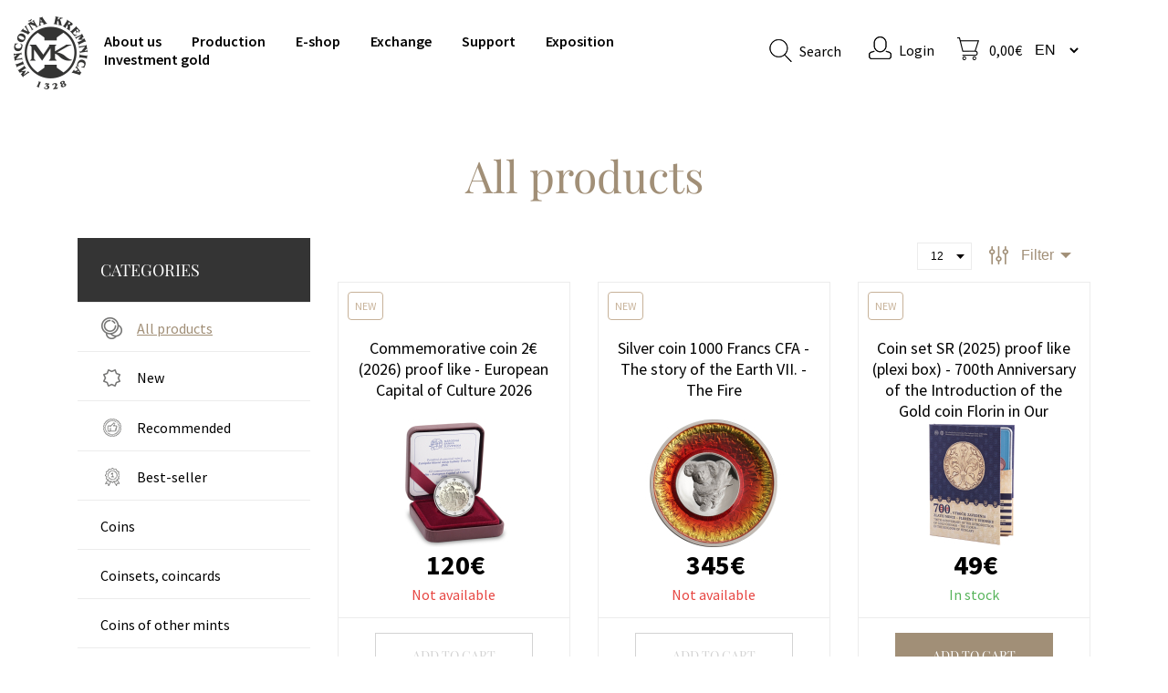

--- FILE ---
content_type: text/html; charset=utf-8
request_url: https://www.mint.sk/en/eshop/all-products
body_size: 11285
content:
<!DOCTYPE html>
<html lang="en" dir="ltr">
<head>
<meta charset="utf-8" />
<link href="/en/eshop/all-products" rel="alternate" hreflang="en" />
<link href="/eshop/vsetky-produkty" rel="alternate" hreflang="sk" />
<link href="/de/eshop/alle-produkte" rel="alternate" hreflang="de" />
<meta name="viewport" content="width=device-width, initial-scale=1, maximum-scale=1" />
<link rel="shortcut icon" href="https://www.mint.sk/favicon.ico" type="image/vnd.microsoft.icon" />
<script type="text/javascript">window.dataLayer = window.dataLayer || []; window.dataLayer.push({"drupalLanguage":"en","drupalCountry":"SK","entityLanguage":"und","entityVid":"6","entityName":"All products","entityType":"taxonomy_term","entityBundle":"product_promotion_categories","entityId":"56","entityLabel":"All products","entityTaxonomy":{"product_promotion_categories":{"56":"All products"}},"userUid":0});</script>
<meta name="generator" content="Drupal 7 (https://www.drupal.org)" />
<link rel="canonical" href="https://www.mint.sk/en/eshop/all-products" />
<link rel="shortlink" href="https://www.mint.sk/en/taxonomy/term/56" />
<meta property="og:site_name" content="Mint Kremnica" />
<meta property="og:type" content="article" />
<meta property="og:url" content="https://www.mint.sk/en/eshop/all-products" />
<meta property="og:title" content="All products" />
<title>All products | Mint Kremnica</title>
<style type="text/css" media="all">
@import url("https://www.mint.sk/modules/system/system.base.css?t4u2pk");
@import url("https://www.mint.sk/modules/system/system.menus.css?t4u2pk");
@import url("https://www.mint.sk/modules/system/system.messages.css?t4u2pk");
@import url("https://www.mint.sk/modules/system/system.theme.css?t4u2pk");
</style>
<style type="text/css" media="all">
@import url("https://www.mint.sk/sites/all/modules/jquery_update/replace/ui/themes/base/minified/jquery.ui.core.min.css?t4u2pk");
@import url("https://www.mint.sk/sites/all/modules/jquery_update/replace/ui/themes/base/minified/jquery.ui.theme.min.css?t4u2pk");
@import url("https://www.mint.sk/sites/all/modules/jquery_update/replace/ui/themes/base/minified/jquery.ui.menu.min.css?t4u2pk");
@import url("https://www.mint.sk/sites/all/modules/jquery_update/replace/ui/themes/base/minified/jquery.ui.autocomplete.min.css?t4u2pk");
</style>
<style type="text/css" media="all">
@import url("https://www.mint.sk/modules/comment/comment.css?t4u2pk");
@import url("https://www.mint.sk/modules/field/theme/field.css?t4u2pk");
@import url("https://www.mint.sk/modules/node/node.css?t4u2pk");
@import url("https://www.mint.sk/modules/search/search.css?t4u2pk");
@import url("https://www.mint.sk/sites/all/modules/ubercart/uc_order/uc_order.css?t4u2pk");
@import url("https://www.mint.sk/sites/all/modules/ubercart/uc_product/uc_product.css?t4u2pk");
@import url("https://www.mint.sk/sites/all/modules/ubercart/uc_store/uc_store.css?t4u2pk");
@import url("https://www.mint.sk/modules/user/user.css?t4u2pk");
@import url("https://www.mint.sk/sites/all/modules/views/css/views.css?t4u2pk");
@import url("https://www.mint.sk/sites/all/modules/ckeditor/css/ckeditor.css?t4u2pk");
</style>
<style type="text/css" media="all">
@import url("https://www.mint.sk/sites/all/modules/colorbox/styles/default/colorbox_style.css?t4u2pk");
@import url("https://www.mint.sk/sites/all/modules/ctools/css/ctools.css?t4u2pk");
@import url("https://www.mint.sk/sites/all/themes/radioactive/css/bootstrap-slider.min.css?t4u2pk");
@import url("https://www.mint.sk/sites/all/modules/ubercart/uc_cart/uc_cart_block.css?t4u2pk");
@import url("https://www.mint.sk/sites/all/modules/search_autocomplete/css/themes/minimal.css?t4u2pk");
@import url("https://www.mint.sk/sites/all/themes/radioactive/css/chosen.css?t4u2pk");
@import url("https://www.mint.sk/sites/all/modules/lang_dropdown/lang_dropdown.css?t4u2pk");
@import url("https://www.mint.sk/modules/taxonomy/taxonomy.css?t4u2pk");
</style>
<style type="text/css" media="all">
@import url("https://www.mint.sk/sites/all/themes/radioactive/css/bootstrap-grid.min.css?t4u2pk");
@import url("https://www.mint.sk/sites/all/themes/radioactive/css/style.css?t4u2pk");
@import url("https://www.mint.sk/sites/default/files/less/common.KpMgtPJn0sVoljAjQdBxmCerMz1k3vfAbygfWmCBDpI.css?t4u2pk");
@import url("https://www.mint.sk/sites/default/files/less/styless.WYzSU4Ib_4MYRUpSHaMoSfap5Pwf69IAJem_TYdHr-E.css?t4u2pk");
@import url("https://www.mint.sk/sites/default/files/less/styless.responsive.2DprMuQSaYPoMvwG5_hF_DWrwwk1w8u7yQvI21qzQcc.css?t4u2pk");
@import url("https://www.mint.sk/sites/all/themes/radioactive/css/flexslider.css?t4u2pk");
</style>
<style type="text/css" media="all and (min-width: 960px) and (max-width: 1170px)">
@import url("https://www.mint.sk/sites/default/files/less/960.ONHvaT0037WZnsUmedTSYY6h6xaZJBUmVATSALz5bOM.css?t4u2pk");
</style>
<style type="text/css" media="all and (min-width: 720px) and (max-width: 960px)">
@import url("https://www.mint.sk/sites/default/files/less/720.Iz9KdwIItvm1Wb-Bi8U1F0nFBVOZefDzoQ366p21K0s.css?t4u2pk");
</style>
<style type="text/css" media="all and (max-width: 720px)">
@import url("https://www.mint.sk/sites/default/files/less/mobile.5FADBO-YoiHfNjCmDaIHWsYiavsz213KurL7Ae_YScE.css?t4u2pk");
</style>
<script type="text/javascript" src="https://www.mint.sk/sites/all/modules/jquery_update/replace/jquery/1.10/jquery.min.js?v=1.10.2"></script>
<script type="text/javascript" src="https://www.mint.sk/misc/jquery-extend-3.4.0.js?v=1.10.2"></script>
<script type="text/javascript" src="https://www.mint.sk/misc/jquery-html-prefilter-3.5.0-backport.js?v=1.10.2"></script>
<script type="text/javascript" src="https://www.mint.sk/misc/jquery.once.js?v=1.2"></script>
<script type="text/javascript" src="https://www.mint.sk/misc/drupal.js?t4u2pk"></script>
<script type="text/javascript" src="https://www.mint.sk/sites/all/modules/jquery_update/replace/ui/ui/minified/jquery.ui.core.min.js?v=1.10.2"></script>
<script type="text/javascript" src="https://www.mint.sk/sites/all/modules/jquery_update/replace/ui/ui/minified/jquery.ui.widget.min.js?v=1.10.2"></script>
<script type="text/javascript" src="https://www.mint.sk/sites/all/modules/jquery_update/replace/ui/ui/minified/jquery.ui.position.min.js?v=1.10.2"></script>
<script type="text/javascript" src="https://www.mint.sk/misc/ui/jquery.ui.position-1.13.0-backport.js?v=1.10.2"></script>
<script type="text/javascript" src="https://www.mint.sk/sites/all/modules/jquery_update/replace/ui/ui/minified/jquery.ui.menu.min.js?v=1.10.2"></script>
<script type="text/javascript" src="https://www.mint.sk/sites/all/modules/jquery_update/replace/ui/ui/minified/jquery.ui.autocomplete.min.js?v=1.10.2"></script>
<script type="text/javascript" src="https://www.mint.sk/misc/form-single-submit.js?v=7.103"></script>
<script type="text/javascript" src="https://www.mint.sk/sites/all/libraries/colorbox/jquery.colorbox-min.js?t4u2pk"></script>
<script type="text/javascript" src="https://www.mint.sk/sites/all/modules/colorbox/js/colorbox.js?t4u2pk"></script>
<script type="text/javascript" src="https://www.mint.sk/sites/all/modules/colorbox/styles/default/colorbox_style.js?t4u2pk"></script>
<script type="text/javascript" src="https://www.mint.sk/sites/all/themes/radioactive/js/bootstrap-slider.min.js?t4u2pk"></script>
<script type="text/javascript" src="https://www.mint.sk/sites/all/modules/ubercart/uc_cart/uc_cart_block.js?t4u2pk"></script>
<script type="text/javascript" src="https://www.mint.sk/sites/all/modules/search_autocomplete/js/jquery.autocomplete.js?t4u2pk"></script>
<script type="text/javascript" src="https://www.mint.sk/sites/all/themes/radioactive/js/chosen.jquery.min.js?t4u2pk"></script>
<script type="text/javascript" src="https://www.mint.sk/sites/all/modules/lang_dropdown/lang_dropdown.js?t4u2pk"></script>
<script type="text/javascript" src="https://www.mint.sk/sites/all/modules/datalayer/datalayer.js?t4u2pk"></script>
<script type="text/javascript" src="https://www.mint.sk/sites/all/libraries/fontawesome/js/all.js?t4u2pk"></script>
<script type="text/javascript" src="https://www.mint.sk/sites/all/themes/radioactive/js/analytics.js?t4u2pk"></script>
<script type="text/javascript" src="https://www.mint.sk/sites/all/themes/radioactive/js/marketing.js?t4u2pk"></script>
<script type="text/javascript" src="https://www.mint.sk/sites/all/themes/radioactive/js/initialize.js?t4u2pk"></script>
<script type="text/javascript" src="https://www.mint.sk/sites/all/themes/radioactive/js/main.js?t4u2pk"></script>
<script type="text/javascript" src="https://www.mint.sk/sites/all/themes/radioactive/js/html5shiv.min.js?t4u2pk"></script>
<script type="text/javascript" src="https://www.mint.sk/sites/all/themes/radioactive/js/readmore.min.js?t4u2pk"></script>
<script type="text/javascript">
<!--//--><![CDATA[//><!--
jQuery.extend(Drupal.settings, {"basePath":"\/","pathPrefix":"en\/","setHasJsCookie":0,"ajaxPageState":{"theme":"radioactive","theme_token":"CryHeRpvKtwKHXKa7B1fCgrrhpWineWdOW7-hBv37Kc","js":{"sites\/all\/modules\/jquery_update\/replace\/jquery\/1.10\/jquery.min.js":1,"misc\/jquery-extend-3.4.0.js":1,"misc\/jquery-html-prefilter-3.5.0-backport.js":1,"misc\/jquery.once.js":1,"misc\/drupal.js":1,"sites\/all\/modules\/jquery_update\/replace\/ui\/ui\/minified\/jquery.ui.core.min.js":1,"sites\/all\/modules\/jquery_update\/replace\/ui\/ui\/minified\/jquery.ui.widget.min.js":1,"sites\/all\/modules\/jquery_update\/replace\/ui\/ui\/minified\/jquery.ui.position.min.js":1,"misc\/ui\/jquery.ui.position-1.13.0-backport.js":1,"sites\/all\/modules\/jquery_update\/replace\/ui\/ui\/minified\/jquery.ui.menu.min.js":1,"sites\/all\/modules\/jquery_update\/replace\/ui\/ui\/minified\/jquery.ui.autocomplete.min.js":1,"misc\/form-single-submit.js":1,"sites\/all\/libraries\/colorbox\/jquery.colorbox-min.js":1,"sites\/all\/modules\/colorbox\/js\/colorbox.js":1,"sites\/all\/modules\/colorbox\/styles\/default\/colorbox_style.js":1,"sites\/all\/themes\/radioactive\/js\/bootstrap-slider.min.js":1,"sites\/all\/modules\/ubercart\/uc_cart\/uc_cart_block.js":1,"sites\/all\/modules\/search_autocomplete\/js\/jquery.autocomplete.js":1,"sites\/all\/themes\/radioactive\/js\/chosen.jquery.min.js":1,"sites\/all\/modules\/lang_dropdown\/lang_dropdown.js":1,"sites\/all\/modules\/datalayer\/datalayer.js":1,"sites\/all\/libraries\/fontawesome\/js\/all.js":1,"sites\/all\/themes\/radioactive\/js\/analytics.js":1,"sites\/all\/themes\/radioactive\/js\/marketing.js":1,"sites\/all\/themes\/radioactive\/js\/initialize.js":1,"sites\/all\/themes\/radioactive\/js\/main.js":1,"sites\/all\/themes\/radioactive\/js\/html5shiv.min.js":1,"sites\/all\/themes\/radioactive\/js\/readmore.min.js":1},"css":{"modules\/system\/system.base.css":1,"modules\/system\/system.menus.css":1,"modules\/system\/system.messages.css":1,"modules\/system\/system.theme.css":1,"misc\/ui\/jquery.ui.core.css":1,"misc\/ui\/jquery.ui.theme.css":1,"misc\/ui\/jquery.ui.menu.css":1,"misc\/ui\/jquery.ui.autocomplete.css":1,"modules\/comment\/comment.css":1,"modules\/field\/theme\/field.css":1,"modules\/node\/node.css":1,"modules\/search\/search.css":1,"sites\/all\/modules\/ubercart\/uc_order\/uc_order.css":1,"sites\/all\/modules\/ubercart\/uc_product\/uc_product.css":1,"sites\/all\/modules\/ubercart\/uc_store\/uc_store.css":1,"modules\/user\/user.css":1,"sites\/all\/modules\/views\/css\/views.css":1,"sites\/all\/modules\/ckeditor\/css\/ckeditor.css":1,"sites\/all\/modules\/colorbox\/styles\/default\/colorbox_style.css":1,"sites\/all\/modules\/ctools\/css\/ctools.css":1,"sites\/all\/themes\/radioactive\/css\/bootstrap-slider.min.css":1,"sites\/all\/modules\/ubercart\/uc_cart\/uc_cart_block.css":1,"sites\/all\/modules\/search_autocomplete\/css\/themes\/minimal.css":1,"sites\/all\/themes\/radioactive\/css\/chosen.css":1,"sites\/all\/modules\/lang_dropdown\/lang_dropdown.css":1,"modules\/taxonomy\/taxonomy.css":1,"sites\/all\/themes\/radioactive\/css\/bootstrap-grid.min.css":1,"sites\/all\/themes\/radioactive\/css\/style.css":1,"sites\/all\/themes\/radioactive\/css\/common.css.less":1,"sites\/all\/themes\/radioactive\/css\/styless.css.less":1,"sites\/all\/themes\/radioactive\/css\/styless.responsive.less":1,"sites\/all\/themes\/radioactive\/css\/flexslider.css":1,"sites\/all\/themes\/radioactive\/css\/960.css.less":1,"sites\/all\/themes\/radioactive\/css\/720.css.less":1,"sites\/all\/themes\/radioactive\/css\/mobile.css.less":1}},"colorbox":{"opacity":"0.85","current":"{current} of {total}","previous":"\u00ab Prev","next":"Next \u00bb","close":"Close","maxWidth":"98%","maxHeight":"98%","fixed":true,"mobiledetect":true,"mobiledevicewidth":"480px","file_public_path":"\/sites\/default\/files","specificPagesDefaultValue":"admin*\nimagebrowser*\nimg_assist*\nimce*\nnode\/add\/*\nnode\/*\/edit\nprint\/*\nprintpdf\/*\nsystem\/ajax\nsystem\/ajax\/*"},"urlIsAjaxTrusted":{"\/en\/eshop\/all-products":true},"search_autocomplete":{"form3":{"selector":"#edit-search-block-form--2","minChars":"3","max_sug":"10","type":"internal","datas":"https:\/\/www.mint.sk\/en\/activit\/content-autocomplete","fid":"3","theme":"minimal","auto_submit":"1","auto_redirect":"1"}},"dataLayer":{"languages":{"en":{"language":"en","name":"English","native":"English","direction":"0","enabled":"1","plurals":"0","formula":"","domain":"","prefix":"en","weight":"-10","javascript":""},"sk":{"language":"sk","name":"Slovak","native":"Sloven\u010dina","direction":"0","enabled":"1","plurals":"3","formula":"(($n==1)?(0):((($n\u003E=2)\u0026\u0026($n\u003C=4))?(1):2))","domain":"","prefix":"","weight":"-9","javascript":"D6-m0HgVJlK30u54WwHpuwTIPJgNuYAuTthwxwqGAx8"},"de":{"language":"de","name":"German","native":"Deutsch","direction":"0","enabled":"1","plurals":"2","formula":"($n!=1)","domain":"","prefix":"de","weight":"0","javascript":"DfdyIuZPjpkS-jfMqPSjUnV4n8WZZlaXR6h7IlLExqg"}},"defaultLang":"sk"}});
//--><!]]>
</script>
<!--[if lt IE 9]><script src="/sites/all/themes/radioactive/js/html5.js"></script><![endif]-->
</head>
<body class="html not-front not-logged-in no-sidebars page-taxonomy page-taxonomy-term page-taxonomy-term- page-taxonomy-term-56 i18n-en">
  <!-- Google Tag Manager (noscript) -->
  <noscript><iframe src="https://www.googletagmanager.com/ns.html?id=GTM-5JJ6ZSG8" height="0" width="0" style="display:none;visibility:hidden"></iframe></noscript>
  <!-- End Google Tag Manager (noscript) -->
  
  <div id="skip-link">
    <a tabindex="1" href="#main-content" class="element-invisible element-focusable">Skip to main content</a>
  </div>
  <div id="wrap">
  <div id="header-wrap" class="clearfix">
    <header id="header" class="clearfix">
      <div id="logo">
        <h1 id="site-name">
          <a href="/en" title="Home">Mint Kremnica            <span></span></a>
        </h1>
      </div>
      <nav id="navigation" role="navigation">
        <div id="main-menu">
                <div class="region region-navbar">
      

<div id="block-menu-block-2" class="block block-menu-block ">

      
  <div class="content ">
    <div class="menu-block-wrapper menu-block-2 menu-name-main-menu parent-mlid-0 menu-level-1">
  <ul class="menu"><li class="first leaf menu-mlid-1478"><a href="/en/about-us">About us</a></li>
<li class="leaf menu-mlid-1098"><a href="/en/production-program">Production</a></li>
<li class="leaf has-children active-trail menu-mlid-1370"><a href="/en/eshop" class="active-trail">E-shop</a></li>
<li class="leaf menu-mlid-1100"><a href="/en/exchange">Exchange</a></li>
<li class="leaf menu-mlid-3561"><a href="/en/support">Support</a></li>
<li class="leaf menu-mlid-2354"><a href="/en/exposition">Exposition</a></li>
<li class="last leaf menu-mlid-3684"><a href="/en/investment-gold-0">Investment gold</a></li>
</ul></div>
  </div>

</div> <!-- /.block -->


<div id="block-activit-responsive-menu" class="block block-activit ">

      
  <div class="content ">
    <div id="menuToggle">
    <input type="checkbox" />

    <span class="hamburger"></span>
    <span class="hamburger"></span>
    <span class="hamburger"></span>

    <ul class="menu"><li class="first leaf"><a href="/en/about-us">About Us</a></li>
<li class="leaf"><a href="/en/production-program">Production</a></li>
<li class="leaf"><a href="/en/eshop">E-shop</a></li>
<li class="leaf"><a href="/en/exchange">Exchange</a></li>
<li class="leaf"><a href="/en/support">Support</a></li>
<li class="leaf"><a href="/en/exposition">Exposition</a></li>
<li class="last leaf"><a href="/en/investment-gold-0">Investment gold</a></li>
</ul></div>  </div>

</div> <!-- /.block -->


<div id="block-search-form" class="block block-search ">

      
  <div class="content ">
    <form action="/en/eshop/all-products" method="post" id="search-block-form" accept-charset="UTF-8"><div><div class="container-inline">
      <h2 class="element-invisible">Search form</h2>
    <div class="form-item form-type-textfield form-item-search-block-form">
  <label class="element-invisible" for="edit-search-block-form--2">Search </label>
 <input title="Enter the terms you wish to search for." placeholder="start typing..." type="text" id="edit-search-block-form--2" name="search_block_form" value="" size="15" maxlength="128" class="form-text" />
</div>
<div class="form-actions form-wrapper" id="edit-actions--15"><input type="submit" id="edit-submit--3" name="op" value="Search" class="form-submit" /><span class="search-txt">Search</span></div><input type="hidden" name="form_build_id" value="form-2F44frVrQgqTsa0zJJgNSV2n3OFzn-V4WtrJJOEpRPw" />
<input type="hidden" name="form_id" value="search_block_form" />
</div>
</div></form>  </div>

</div> <!-- /.block -->


<div id="block-activit-login" class="block block-activit ">

      
  <div class="content ">
    
<div class="login-text">
  
      <a href="/en/user" class="login-icon"></a>
    <a href="/en/user"> Login </a>
  </div>
  </div>

</div> <!-- /.block -->


<div id="block-uc-cart-cart" class="block block-uc-cart ">

        <h2 ><span><a href="/en/cart">
      <span id="cart-icon" class="cart"></span>
      <span class="price-cart">0,00€</span>
</a></span></h2>
    
  <div class="content ">
    <p class="cart-block-items collapsed uc-cart-empty">There are no products in your shopping cart.</p>  </div>

</div> <!-- /.block -->


<div id="block-lang-dropdown-language" class="block block-lang-dropdown ">

      
  <div class="content ">
    <form class="lang_dropdown_form language" id="lang_dropdown_form_language" action="/en/eshop/all-products" method="post" accept-charset="UTF-8"><div><div class="form-item form-type-select form-item-lang-dropdown-select">
 <select class="lang-dropdown-select-element form-select" id="lang-dropdown-select-language" style="width:70px" name="lang_dropdown_select"><option value="en" selected="selected">en</option><option value="sk">sk</option></select>
</div>
<input type="hidden" name="en" value="/en/eshop/all-products" />
<input type="hidden" name="sk" value="/eshop/vsetky-produkty" />
<input type="hidden" name="de" value="/de/eshop/alle-produkte" />
<noscript><div>
<input type="submit" id="edit-submit--4" name="op" value="Go" class="form-submit" />
</div></noscript><input type="hidden" name="form_build_id" value="form-7k2tBLFTQw0Bjca93yaPUDdOxajL97nH0Pe4yeQUDRw" />
<input type="hidden" name="form_id" value="lang_dropdown_form" />
</div></form>  </div>

</div> <!-- /.block -->
    </div>
   <!-- /.region -->
        </div>
      </nav>
    </header>
  </div>
  <div id="main-content">
                                 <!--main content not showing on front page-->
            <div class="main-wrap">
        <div id="primary" class="container clearfix">
          <div class="row">
            <div class="title-mint col-md-12">
              <a id="main-content"></a>
                            <h1 class="page-title">All products</h1>                                                                    </div>
          </div>
          <div class="row">
                          <!-- order-1 order-md-0 --><div class="col-12 col-md-4 col-lg-3">
                <div class="sidebar">
                  <div class="main-wrap">
                          <div class="region region-sidebar">
      

<div id="block-activit-product-menu" class="block block-activit ">

      
  <div class="content ">
    <div class="product-sidebar-menu"><div class="heading-sidebar-menu"><h2 id="categories-title">Categories</h2><span id="menu-roll"><i class="fas fa-chevron-down"></i></span></div><div class="menu-block-wrapper menu-block-1 menu-name-main-menu parent-mlid-1370 menu-level-1">
  <ul class="menu"><li class="first leaf active-trail active menu-mlid-1406 menu-item-preferred"><a href="/en/eshop/all-products" title="Display in All products" class="active-trail menu-item-preferred active">All products</a></li>
<li class="leaf menu-mlid-1407"><a href="/en/eshop/new" title="New">New</a></li>
<li class="leaf menu-mlid-1408"><a href="/en/eshop/recommended" title="Recommended">Recommended</a></li>
<li class="leaf menu-mlid-1409"><a href="/en/eshop/best-seller" title="Best-seller">Best-seller</a></li>
<li class="leaf menu-mlid-3212"><a href="/en/eshop/coins" title="Mince">Coins</a></li>
<li class="leaf menu-mlid-3213"><a href="/en/eshop/coinsets-coincards" title="Sady mincí, zberateľské karty">Coinsets, coincards</a></li>
<li class="leaf menu-mlid-3214"><a href="/en/eshop/coins-other-mints" title="Mince iných mincovní">Coins of other mints</a></li>
<li class="collapsed menu-mlid-3215"><a href="/en/eshop/investment-coins-and-bars" title="Investičné mince a tehličky">Investment coins and bars</a></li>
<li class="collapsed menu-mlid-3219"><a href="/en/eshop/gold-medals" title="Medaily zlaté">Gold medals</a></li>
<li class="collapsed menu-mlid-3228"><a href="/en/eshop/silver-medals" title="Medaily strieborné">Silver medals</a></li>
<li class="collapsed menu-mlid-3239"><a href="/en/eshop/other-medals" title="Medaily ostatné">Other medals</a></li>
<li class="collapsed menu-mlid-3250"><a href="/en/eshop/personalized-medals" title="Medaily personalizované">Personalized medals</a></li>
<li class="leaf menu-mlid-3259"><a href="/en/eshop/badges" title="Odznaky">Badges</a></li>
<li class="leaf menu-mlid-3260"><a href="/en/eshop/magnets" title="Magnetky">Magnets</a></li>
<li class="collapsed menu-mlid-3261"><a href="/en/eshop/pendants" title="Prívesky">Pendants</a></li>
<li class="last collapsed menu-mlid-3262"><a href="/en/eshop/other" title="Ostatné">Other</a></li>
</ul></div>
</div>  </div>

</div> <!-- /.block -->


<div id="block-activit-emission-ours" class="block block-activit ">

      
  <div class="content ">
    
<div class="emission-ours-wrapper">
  <div class="emission-ours">
    <h2>Emission plan Mint</h2>
    <a href="/en/issue-plan-mint-kremnica-2025" class="show-more">Show more</a>
  </div>
</div>  </div>

</div> <!-- /.block -->


<div id="block-activit-emission-nbs" class="block block-activit ">

      
  <div class="content ">
    <div class="emission-nbs-wrapper">
  <div class="emission-nbs">
    <h2>Emission plan NBS</h2>
    <a href="/en/emission-nbs" class="show-more">Show more</a>
  </div>
</div>
  </div>

</div> <!-- /.block -->
    </div>
   <!-- /.region -->
                  </div>
                </div>
              </div>
                        <!-- order-0 order-md-1--><div class="col-12 col-md-8 col-lg-9">
              <section id="content" role="main" class="clearfix">
                <div id="content-wrap">
                  <div class="messages-mint">
                                      </div>
                  <div class="breadcrumb-wrapper">
                                      </div>
                        <div class="region region-content">
      

<div id="block-system-main" class="block block-system ">

      
  <div class="content ">
    <div class="term-title"><h2></h2></div><div class="form-item-per-page"><form action="/en/eshop/all-products" method="post" id="per-page-form" accept-charset="UTF-8"><div><div class="form-item form-type-select form-item-per-page">
 <select onChange="this.form.submit();" id="edit-per-page" name="per_page" class="form-select"><option value="12" selected="selected">12</option><option value="27">27</option><option value="39">39</option></select>
</div>
<input type="hidden" name="form_build_id" value="form-KEo2h2ZMewdDn15koyx9T8Cvg_egNmh2zgXw1aCI37U" />
<input type="hidden" name="form_id" value="per_page_form" />
<div class="form-actions form-wrapper" id="edit-actions--2"><input class="js-hide form-submit" type="submit" id="edit-submit--2" name="op" value="Submit" /></div></div></form></div><div class="filter-wrapper"><button class="" id="toggle-filter" aria-controls="filter-form" aria-expanded="false">Filter</button><form action="/en/eshop/all-products" method="post" id="filter-form" accept-charset="UTF-8"><div><input id="max-price" type="hidden" name="max_price" value="118964.5336" />
<input type="hidden" name="form_build_id" value="form-yQvFm5YPmtdthYhJbDaQ5D_9Xfd9CnBcpFfV9__j5ts" />
<input type="hidden" name="form_id" value="filter_form" />
<input id="max-diameter" type="hidden" name="max_diameter" value="180.00" />
<input id="min-price" type="hidden" name="min_price" value="0" />
<input id="min-diameter" type="hidden" name="min_diameter" value="6.00" />
<div class="form-item form-type-textfield form-item-price-slider">
  <label for="edit-price-slider">Price<span class='gold-text'>[€]</span> </label>
 <input type="text" id="edit-price-slider" name="price_slider" value="" size="60" maxlength="128" class="form-text" />
</div>
<input id="price-from" type="hidden" name="price_from" value="0" />
<input id="price-to" type="hidden" name="price_to" value="118964.5336" />
<div class="form-item form-type-textfield form-item-diameter-slider">
  <label for="edit-diameter-slider">Diameter<span class='gold-text'>[mm]</span> </label>
 <input type="text" id="edit-diameter-slider" name="diameter_slider" value="" size="60" maxlength="128" class="form-text" />
</div>
<input id="diameter-from" type="hidden" name="diameter_from" value="0" />
<input id="diameter-to" type="hidden" name="diameter_to" value="180.00" />
<div class="form-item form-type-select form-item-material">
  <label for="edit-material">Material </label>
 <select id="edit-material" name="material" class="form-select"><option value="200">Ms 80</option><option value="201">Ms 90</option><option value="205">Ag 900/1000</option><option value="204">CuNi</option><option value="203">Cu</option><option value="212">Different</option><option value="211">Au 999/1000</option><option value="210">Au 986/1000</option><option value="209">Au 916/1000</option><option value="208">Au 900/1000</option><option value="207">Ag 999/1000</option><option value="206">Ag 925/1000</option><option value="202">Ms 63</option><option value="0" selected="selected">All</option></select>
</div>
<div class="form-item form-type-select form-item-finish">
  <label for="edit-finish">Finish </label>
 <select id="edit-finish" name="finish" class="form-select"><option value="236">Nickel-plated, Colored</option><option value="220">Shiny</option><option value="221">Ducat shine</option><option value="222">PROOF</option><option value="223">PROOF, Colored</option><option value="224">PROOF LIKE</option><option value="225">Colored</option><option value="226">Colored, enamelled</option><option value="227">Patinated</option><option value="228">Patinated, Colored</option><option value="229">Silver-plated shiny</option><option value="230">Silver-plated PROOF</option><option value="231">Silver-plated, Patinated</option><option value="232">Gold-plated shiny</option><option value="233">Gold-plated PROOF</option><option value="234">Pink gold</option><option value="235">Nickel-plated</option><option value="237">Rhodium plated</option><option value="238">Ruthenium plated</option><option value="0" selected="selected">All</option></select>
</div>
<div class="form-item form-type-select form-item-sortSum">
  <label for="edit-sortsum">Sort </label>
 <select id="edit-sortsum" name="sortSum" class="form-select"><option value="0" selected="selected">No sorting</option><option value="asc">The cheapest</option><option value="desc">Most expensive</option></select>
</div>
<div class="form-actions form-wrapper" id="edit-actions"><input type="submit" id="edit-submit" name="op" value="Filter" class="form-submit" /><a id="reset-btn" href="/en/eshop/all-products">Reset</a></div></div></form></div><div class="term-listing-heading"><div id="taxonomy-term-56" class="taxonomy-term vocabulary-product-promotion-categories">

  
  <div class="content">
      </div>

</div>
</div><div><div class="taxonomy_term_nodes row"><div class="taxonomy_item col-sm-6 col-lg-4"><div class="eshop-product">
  <div class="info-wrap">
    <a class="teaser-link-overlay" href="/en/eshop/commemorative-coin-2eu-2026-proof-european-capital-culture-2026"></a>
    <!-- PROMOTIONS -->
                <div class="row">
        <div class="col-md-12">
          <div class="tags-wrapper">
                                      
                                              <span class="promotion-tag  hidden">
                          All products                        </span>
              
                                        
                                              <span class="promotion-tag  prom-tag-new">
                          New                        </span>
              
                                    </div>
        </div>
      </div>
        <!-- END PROMOTIONS -->

    <div class="product-title"><h2><a href="/en/eshop/commemorative-coin-2eu-2026-proof-european-capital-culture-2026">Commemorative coin 2€ (2026) proof like - European Capital of Culture 2026</a></h2></div>
        <a href="/en/eshop/commemorative-coin-2eu-2026-proof-european-capital-culture-2026" class="product-teaser-image"><img src="https://www.mint.sk/sites/default/files/styles/homepage_slider/public/product_images/2eu-proof-europske-hlavne-mesto-kultury-2026-trencin-etua-web.jpg?itok=SCKQ6Yhd" alt="Pamätná minca 2€ (2026) proof like - Európske hlavné mesto kultúry Trencín 2026" /> </a>
    <div class="price-wrap"><div class="product-info display-price uc-product-55027">
      <span class="uc-price">120€</span>
      <span class="price-suffixes">s DPH</span>
    </div></div>

              <div class="stock red-font line-height">
        Not available      </div>
      </div>


                              <div class="eshop-product-btn product-btn-disabled">
            <div class="add-to-cart"><form action="/en/eshop/all-products" method="post" id="uc-product-add-to-cart-form-55027" accept-charset="UTF-8"><div><div class="form-item form-type-uc-quantity form-item-qty">
  <label for="edit-qty">Quantity <span class="form-required" title="This field is required.">*</span></label>
 <input type="text" id="edit-qty" name="qty" value="1" size="5" maxlength="6" class="form-text required" />
</div>
<input type="hidden" name="form_build_id" value="form-Em1C2-aOUQX0RUJiVqK3aWg__v4b2sRl8e4YVsT6oN4" />
<input type="hidden" name="form_id" value="uc_product_add_to_cart_form_55027" />
<div class="form-actions form-wrapper" id="edit-actions--3"><input class="node-add-to-cart form-submit" type="submit" id="edit-submit-55027" name="op" value="Add to cart" /></div></div></form></div>          </div>
                    </div>
</div><div class="taxonomy_item col-sm-6 col-lg-4"><div class="eshop-product">
  <div class="info-wrap">
    <a class="teaser-link-overlay" href="/en/eshop/silver-coin-1000-francs-cfa-story-earth-vii-fire"></a>
    <!-- PROMOTIONS -->
                <div class="row">
        <div class="col-md-12">
          <div class="tags-wrapper">
                                      
                                              <span class="promotion-tag  hidden">
                          All products                        </span>
              
                                        
                                              <span class="promotion-tag  prom-tag-new">
                          New                        </span>
              
                                    </div>
        </div>
      </div>
        <!-- END PROMOTIONS -->

    <div class="product-title"><h2><a href="/en/eshop/silver-coin-1000-francs-cfa-story-earth-vii-fire">Silver coin 1000 Francs CFA - The story of the Earth VII. - The Fire</a></h2></div>
        <a href="/en/eshop/silver-coin-1000-francs-cfa-story-earth-vii-fire" class="product-teaser-image"><img src="https://www.mint.sk/sites/default/files/styles/homepage_slider/public/product_images/pribeh_zeme_7_koala_ohen_web.jpg?itok=3RPA3dNj" alt="Strieborná minca 1000 Francs CFA - Príbehy Zeme - VII. - Ohen (Koala)" /> </a>
    <div class="price-wrap"><div class="product-info display-price uc-product-53432">
      <span class="uc-price">345€</span>
      <span class="price-suffixes">s DPH</span>
    </div></div>

              <div class="stock red-font line-height">
        Not available      </div>
      </div>


                              <div class="eshop-product-btn product-btn-disabled">
            <div class="add-to-cart"><form action="/en/eshop/all-products" method="post" id="uc-product-add-to-cart-form-53432" accept-charset="UTF-8"><div><div class="form-item form-type-uc-quantity form-item-qty">
  <label for="edit-qty--2">Quantity <span class="form-required" title="This field is required.">*</span></label>
 <input type="text" id="edit-qty--2" name="qty" value="1" size="5" maxlength="6" class="form-text required" />
</div>
<input type="hidden" name="form_build_id" value="form-CxCF67ov4Bfj3_M_771szeTWjnBu2xTpNDL1iMyYlEY" />
<input type="hidden" name="form_id" value="uc_product_add_to_cart_form_53432" />
<div class="form-actions form-wrapper" id="edit-actions--4"><input class="node-add-to-cart form-submit" type="submit" id="edit-submit-53432" name="op" value="Add to cart" /></div></div></form></div>          </div>
                    </div>
</div><div class="taxonomy_item col-sm-6 col-lg-4"><div class="eshop-product">
  <div class="info-wrap">
    <a class="teaser-link-overlay" href="/en/eshop/coin-set-sr-2025-proof-plexi-box-700th-anniversary-introduction-gold-coin-florin-our-territory"></a>
    <!-- PROMOTIONS -->
                <div class="row">
        <div class="col-md-12">
          <div class="tags-wrapper">
                                      
                                              <span class="promotion-tag  hidden">
                          All products                        </span>
              
                                        
                                              <span class="promotion-tag  prom-tag-new">
                          New                        </span>
              
                                    </div>
        </div>
      </div>
        <!-- END PROMOTIONS -->

    <div class="product-title"><h2><a href="/en/eshop/coin-set-sr-2025-proof-plexi-box-700th-anniversary-introduction-gold-coin-florin-our-territory">Coin set SR (2025) proof like (plexi box)  - 700th Anniversary of the Introduction of the Gold coin Florin in Our Territory</a></h2></div>
        <a href="/en/eshop/coin-set-sr-2025-proof-plexi-box-700th-anniversary-introduction-gold-coin-florin-our-territory" class="product-teaser-image"><img src="https://www.mint.sk/sites/default/files/styles/homepage_slider/public/product_images/proof-like-plexi-2025-obal1-web.jpg?itok=WDVlmkSt" alt="Súbor mincí SR (2025) proof like v plexi obale - 700. výrocie zavedenia zlatej mince-florénu na našom území" /> </a>
    <div class="price-wrap"><div class="product-info display-price uc-product-54544">
      <span class="uc-price">49€</span>
      <span class="price-suffixes">s DPH</span>
    </div></div>

                      <div class="stock green-font line-height">
          In stock        </div>
            </div>


            <div class="eshop-product-btn">
        <div class="add-to-cart"><form action="/en/eshop/all-products" method="post" id="uc-product-add-to-cart-form-54544" accept-charset="UTF-8"><div><div class="form-item form-type-uc-quantity form-item-qty">
  <label for="edit-qty--3">Quantity <span class="form-required" title="This field is required.">*</span></label>
 <input type="text" id="edit-qty--3" name="qty" value="1" size="5" maxlength="6" class="form-text required" />
</div>
<input type="hidden" name="form_build_id" value="form-dXF_zBF7oCxaf57G0ofWMCiWm5YynwGZtcf5IekeNTc" />
<input type="hidden" name="form_id" value="uc_product_add_to_cart_form_54544" />
<div class="form-actions form-wrapper" id="edit-actions--5"><input class="node-add-to-cart form-submit" type="submit" id="edit-submit-54544" name="op" value="Add to cart" /></div></div></form></div>      </div>
      </div>
</div><div class="taxonomy_item col-sm-6 col-lg-4"><div class="eshop-product">
  <div class="info-wrap">
    <a class="teaser-link-overlay" href="/en/eshop/commemorative-certificate-100eu-2025-700th-anniversary-introduction-gold-ducat-coin-kingdom-hungary"></a>
    <!-- PROMOTIONS -->
                <div class="row">
        <div class="col-md-12">
          <div class="tags-wrapper">
                                      
                                              <span class="promotion-tag  hidden">
                          All products                        </span>
              
                                        
                                              <span class="promotion-tag  prom-tag-new">
                          New                        </span>
              
                                    </div>
        </div>
      </div>
        <!-- END PROMOTIONS -->

    <div class="product-title"><h2><a href="/en/eshop/commemorative-certificate-100eu-2025-700th-anniversary-introduction-gold-ducat-coin-kingdom-hungary">Commemorative certificate 100€ (2025) - 700th anniversary of the introduction of the gold ducat coin in the Kingdom of Hungary</a></h2></div>
        <a href="/en/eshop/commemorative-certificate-100eu-2025-700th-anniversary-introduction-gold-ducat-coin-kingdom-hungary" class="product-teaser-image"><img src="https://www.mint.sk/sites/default/files/styles/homepage_slider/public/product_images/pamatny-list-100e-2025-web.jpg?itok=gCJp6N3g" alt="Pamätný list 100€ (2025) - Zavedenie zlatej mince - florénu v Uhorsku - 700. výročie" /> </a>
    <div class="price-wrap"><div class="product-info display-price uc-product-54329">
      <span class="uc-price">8€</span>
      <span class="price-suffixes">s DPH</span>
    </div></div>

              <div class="stock red-font line-height">
        Not available      </div>
      </div>


                              <div class="eshop-product-btn product-btn-disabled">
            <div class="add-to-cart"><form action="/en/eshop/all-products" method="post" id="uc-product-add-to-cart-form-54329" accept-charset="UTF-8"><div><div class="form-item form-type-uc-quantity form-item-qty">
  <label for="edit-qty--4">Quantity <span class="form-required" title="This field is required.">*</span></label>
 <input type="text" id="edit-qty--4" name="qty" value="1" size="5" maxlength="6" class="form-text required" />
</div>
<input type="hidden" name="form_build_id" value="form-ym-o6srha2ZagUIxPEtmMvm--O8IzdTOuU1OQ6taMCE" />
<input type="hidden" name="form_id" value="uc_product_add_to_cart_form_54329" />
<div class="form-actions form-wrapper" id="edit-actions--6"><input class="node-add-to-cart form-submit" type="submit" id="edit-submit-54329" name="op" value="Add to cart" /></div></div></form></div>          </div>
                    </div>
</div><div class="taxonomy_item col-sm-6 col-lg-4"><div class="eshop-product">
  <div class="info-wrap">
    <a class="teaser-link-overlay" href="/en/eshop/brass-medal-giants-slovak-painting-milos-alexander-bazovsky"></a>
    <!-- PROMOTIONS -->
                <div class="row">
        <div class="col-md-12">
          <div class="tags-wrapper">
                                      
                                              <span class="promotion-tag  hidden">
                          All products                        </span>
              
                                        
                                              <span class="promotion-tag  prom-tag-new">
                          New                        </span>
              
                                    </div>
        </div>
      </div>
        <!-- END PROMOTIONS -->

    <div class="product-title"><h2><a href="/en/eshop/brass-medal-giants-slovak-painting-milos-alexander-bazovsky">Brass medal - The Giants of Slovak painting – Miloš Alexander Bazovský</a></h2></div>
        <a href="/en/eshop/brass-medal-giants-slovak-painting-milos-alexander-bazovsky" class="product-teaser-image"><img src="https://www.mint.sk/sites/default/files/styles/homepage_slider/public/product_images/m.a.bazovsky-bp-web.jpg?itok=ve0acVDF" alt="Mosadzná medaila - Velikáni Slovenského maliarstva - Miloš Alexander Bazovský" /> </a>
    <div class="price-wrap"><div class="product-info display-price uc-product-54589">
      <span class="uc-price">53€</span>
      <span class="price-suffixes">s DPH</span>
    </div></div>

                      <div class="stock green-font line-height">
          In stock        </div>
            </div>


            <div class="eshop-product-btn">
        <div class="add-to-cart"><form action="/en/eshop/all-products" method="post" id="uc-product-add-to-cart-form-54589" accept-charset="UTF-8"><div><div class="form-item form-type-uc-quantity form-item-qty">
  <label for="edit-qty--5">Quantity <span class="form-required" title="This field is required.">*</span></label>
 <input type="text" id="edit-qty--5" name="qty" value="1" size="5" maxlength="6" class="form-text required" />
</div>
<input type="hidden" name="form_build_id" value="form-0Vx3BMJML055LJAeRCwa_CTxUZX9gWyEQcAUFGXjKWE" />
<input type="hidden" name="form_id" value="uc_product_add_to_cart_form_54589" />
<div class="form-actions form-wrapper" id="edit-actions--7"><input class="node-add-to-cart form-submit" type="submit" id="edit-submit-54589" name="op" value="Add to cart" /></div></div></form></div>      </div>
      </div>
</div><div class="taxonomy_item col-sm-6 col-lg-4"><div class="eshop-product">
  <div class="info-wrap">
    <a class="teaser-link-overlay" href="/en/eshop/calendar-bp-2026-michelangelo-buonarroti"></a>
    <!-- PROMOTIONS -->
                <div class="row">
        <div class="col-md-12">
          <div class="tags-wrapper">
                                      
                                              <span class="promotion-tag  hidden">
                          All products                        </span>
              
                                        
                                              <span class="promotion-tag  prom-tag-new">
                          New                        </span>
              
                                    </div>
        </div>
      </div>
        <!-- END PROMOTIONS -->

    <div class="product-title"><h2><a href="/en/eshop/calendar-bp-2026-michelangelo-buonarroti">Calendar BP 2026 - Michelangelo Buonarroti</a></h2></div>
        <a href="/en/eshop/calendar-bp-2026-michelangelo-buonarroti" class="product-teaser-image"><img src="https://www.mint.sk/sites/default/files/styles/homepage_slider/public/product_images/kalendar-2026-bp-web.jpg?itok=a7Ei3LRM" alt="Kalendár BP 2026 – Diela svetových majstrov - Michelangelo Buonarroti - ,,Stvorenie Adama“ 1. cast" /> </a>
    <div class="price-wrap"><div class="product-info display-price uc-product-54594">
      <span class="uc-price">40€</span>
      <span class="price-suffixes">s DPH</span>
    </div></div>

                      <div class="stock green-font line-height">
          In stock        </div>
            </div>


            <div class="eshop-product-btn">
        <div class="add-to-cart"><form action="/en/eshop/all-products" method="post" id="uc-product-add-to-cart-form-54594" accept-charset="UTF-8"><div><div class="form-item form-type-uc-quantity form-item-qty">
  <label for="edit-qty--6">Quantity <span class="form-required" title="This field is required.">*</span></label>
 <input type="text" id="edit-qty--6" name="qty" value="1" size="5" maxlength="6" class="form-text required" />
</div>
<input type="hidden" name="form_build_id" value="form-PsEF5ZcYoqeDDr54W6Xk-Hw2mZ_Rp0UTNj5l2XNrGMQ" />
<input type="hidden" name="form_id" value="uc_product_add_to_cart_form_54594" />
<div class="form-actions form-wrapper" id="edit-actions--8"><input class="node-add-to-cart form-submit" type="submit" id="edit-submit-54594" name="op" value="Add to cart" /></div></div></form></div>      </div>
      </div>
</div><div class="taxonomy_item col-sm-6 col-lg-4"><div class="eshop-product">
  <div class="info-wrap">
    <a class="teaser-link-overlay" href="/en/eshop/calendar-sp-2026-michelangelo-buonarroti"></a>
    <!-- PROMOTIONS -->
                <div class="row">
        <div class="col-md-12">
          <div class="tags-wrapper">
                                      
                                              <span class="promotion-tag  hidden">
                          All products                        </span>
              
                                        
                                              <span class="promotion-tag  prom-tag-best">
                          Best-seller                        </span>
              
                                    </div>
        </div>
      </div>
        <!-- END PROMOTIONS -->

    <div class="product-title"><h2><a href="/en/eshop/calendar-sp-2026-michelangelo-buonarroti">Calendar SP 2026 - Michelangelo Buonarroti</a></h2></div>
        <a href="/en/eshop/calendar-sp-2026-michelangelo-buonarroti" class="product-teaser-image"><img src="https://www.mint.sk/sites/default/files/styles/homepage_slider/public/product_images/kalendar-2026-sp-web.jpg?itok=z7xou-bd" alt="Kalendár SP 2026 – Diela svetových majstrov - Michelangelo Buonarroti - ,,Stvorenie Adama“ 1. cast" /> </a>
    <div class="price-wrap"><div class="product-info display-price uc-product-54595">
      <span class="uc-price">49€</span>
      <span class="price-suffixes">s DPH</span>
    </div></div>

                      <div class="stock green-font line-height">
          In stock        </div>
            </div>


            <div class="eshop-product-btn">
        <div class="add-to-cart"><form action="/en/eshop/all-products" method="post" id="uc-product-add-to-cart-form-54595" accept-charset="UTF-8"><div><div class="form-item form-type-uc-quantity form-item-qty">
  <label for="edit-qty--7">Quantity <span class="form-required" title="This field is required.">*</span></label>
 <input type="text" id="edit-qty--7" name="qty" value="1" size="5" maxlength="6" class="form-text required" />
</div>
<input type="hidden" name="form_build_id" value="form-rPC1iME9ZJkydCa-TNYdACIXzU2GUG-znZugnoG4G-g" />
<input type="hidden" name="form_id" value="uc_product_add_to_cart_form_54595" />
<div class="form-actions form-wrapper" id="edit-actions--9"><input class="node-add-to-cart form-submit" type="submit" id="edit-submit-54595" name="op" value="Add to cart" /></div></div></form></div>      </div>
      </div>
</div><div class="taxonomy_item col-sm-6 col-lg-4"><div class="eshop-product">
  <div class="info-wrap">
    <a class="teaser-link-overlay" href="/en/eshop/silver-coin-200-czk-2025-chronicler-cosmas"></a>
    <!-- PROMOTIONS -->
                <div class="row">
        <div class="col-md-12">
          <div class="tags-wrapper">
                                      
                                              <span class="promotion-tag  hidden">
                          All products                        </span>
              
                                        
                                              <span class="promotion-tag  prom-tag-new">
                          New                        </span>
              
                                    </div>
        </div>
      </div>
        <!-- END PROMOTIONS -->

    <div class="product-title"><h2><a href="/en/eshop/silver-coin-200-czk-2025-chronicler-cosmas">Silver coin 200 CZK (2025) - Chronicler Cosmas</a></h2></div>
        <a href="/en/eshop/silver-coin-200-czk-2025-chronicler-cosmas" class="product-teaser-image"><img src="https://www.mint.sk/sites/default/files/styles/homepage_slider/public/product_images/kosmas200kcagstdr-1024.jpg?itok=tNpY4bZR" alt="Strieborná minca 200 Kc (2025) - Kronikár Kosmas" /> </a>
    <div class="price-wrap"><div class="product-info display-price uc-product-55179">
      <span class="uc-price">42€</span>
      <span class="price-suffixes">s DPH</span>
    </div></div>

                      <div class="stock green-font line-height">
          In stock        </div>
            </div>


            <div class="eshop-product-btn">
        <div class="add-to-cart"><form action="/en/eshop/all-products" method="post" id="uc-product-add-to-cart-form-55179" accept-charset="UTF-8"><div><div class="form-item form-type-uc-quantity form-item-qty">
  <label for="edit-qty--8">Quantity <span class="form-required" title="This field is required.">*</span></label>
 <input type="text" id="edit-qty--8" name="qty" value="1" size="5" maxlength="6" class="form-text required" />
</div>
<input type="hidden" name="form_build_id" value="form-0DKRM79hUMB6K_8ydxzRzwis1hMpW8c4l5DloflgLaY" />
<input type="hidden" name="form_id" value="uc_product_add_to_cart_form_55179" />
<div class="form-actions form-wrapper" id="edit-actions--10"><input class="node-add-to-cart form-submit" type="submit" id="edit-submit-55179" name="op" value="Add to cart" /></div></div></form></div>      </div>
      </div>
</div><div class="taxonomy_item col-sm-6 col-lg-4"><div class="eshop-product">
  <div class="info-wrap">
    <a class="teaser-link-overlay" href="/en/eshop/silver-coin-200-czk-2025-proof-chronicler-cosmas"></a>
    <!-- PROMOTIONS -->
                <div class="row">
        <div class="col-md-12">
          <div class="tags-wrapper">
                                      
                                              <span class="promotion-tag  hidden">
                          All products                        </span>
              
                                        
                                              <span class="promotion-tag  prom-tag-new">
                          New                        </span>
              
                                    </div>
        </div>
      </div>
        <!-- END PROMOTIONS -->

    <div class="product-title"><h2><a href="/en/eshop/silver-coin-200-czk-2025-proof-chronicler-cosmas">Silver coin 200 CZK (2025) proof - Chronicler Cosmas</a></h2></div>
        <a href="/en/eshop/silver-coin-200-czk-2025-proof-chronicler-cosmas" class="product-teaser-image"><img src="https://www.mint.sk/sites/default/files/styles/homepage_slider/public/product_images/kosmas200kcagproofr-1024.jpg?itok=bDp3DcLR" alt="Strieborná minca 200 Kc (2025) proof - Kronikár Kosmas" /> </a>
    <div class="price-wrap"><div class="product-info display-price uc-product-55180">
      <span class="uc-price">46€</span>
      <span class="price-suffixes">s DPH</span>
    </div></div>

              <div class="stock red-font line-height">
        Not available      </div>
      </div>


                              <div class="eshop-product-btn product-btn-disabled">
            <div class="add-to-cart"><form action="/en/eshop/all-products" method="post" id="uc-product-add-to-cart-form-55180" accept-charset="UTF-8"><div><div class="form-item form-type-uc-quantity form-item-qty">
  <label for="edit-qty--9">Quantity <span class="form-required" title="This field is required.">*</span></label>
 <input type="text" id="edit-qty--9" name="qty" value="1" size="5" maxlength="6" class="form-text required" />
</div>
<input type="hidden" name="form_build_id" value="form-6wmgg0Gq9ZA5DxiQr3LZemBz0oVeTyP0oc9FGZXoa5s" />
<input type="hidden" name="form_id" value="uc_product_add_to_cart_form_55180" />
<div class="form-actions form-wrapper" id="edit-actions--11"><input class="node-add-to-cart form-submit" type="submit" id="edit-submit-55180" name="op" value="Add to cart" /></div></div></form></div>          </div>
                    </div>
</div><div class="taxonomy_item col-sm-6 col-lg-4"><div class="eshop-product">
  <div class="info-wrap">
    <a class="teaser-link-overlay" href="/en/eshop/sada-medaili-au-jsem-razen-100vyrocie-vzniku-csr-1918-2018"></a>
    <!-- PROMOTIONS -->
                <div class="row">
        <div class="col-md-12">
          <div class="tags-wrapper">
                                      
                                              <span class="promotion-tag  hidden">
                          All products                        </span>
              
                                        
                                              <span class="promotion-tag  prom-tag-recom">
                          Recommended                        </span>
              
                                    </div>
        </div>
      </div>
        <!-- END PROMOTIONS -->

    <div class="product-title"><h2><a href="/en/eshop/sada-medaili-au-jsem-razen-100vyrocie-vzniku-csr-1918-2018">SADA MEDAILI AU - JSEM RAŽEN - 100.výrocie vzniku CSR, 1918 - 2018</a></h2></div>
        <a href="/en/eshop/sada-medaili-au-jsem-razen-100vyrocie-vzniku-csr-1918-2018" class="product-teaser-image"><img src="https://www.mint.sk/sites/default/files/styles/homepage_slider/public/product_images/100.vyrocie-vzniku-ceskoslovenskej-republiky-1918-2018-zlato-otvorena-web.jpg?itok=Ok1osJim" alt="Sada zlatých medailíI - Jsem ražen z ceského kovu - 100.výrocie vzniku CSR, 1918 - 2018" /> </a>
    <div class="price-wrap"><div class="product-info display-price uc-product-55169">
      <span class="uc-price">11160€</span>
      <span class="price-suffixes">s DPH</span>
    </div></div>

                      <div class="stock green-font line-height">
          In stock        </div>
            </div>


            <div class="eshop-product-btn">
        <div class="add-to-cart"><form action="/en/eshop/all-products" method="post" id="uc-product-add-to-cart-form-55169" accept-charset="UTF-8"><div><div class="form-item form-type-uc-quantity form-item-qty">
  <label for="edit-qty--10">Quantity <span class="form-required" title="This field is required.">*</span></label>
 <input type="text" id="edit-qty--10" name="qty" value="1" size="5" maxlength="6" class="form-text required" />
</div>
<input type="hidden" name="form_build_id" value="form-R0EEy2Ua0yYASh-EQuxaPRP5MesYuDdk_p2sJi6XB5I" />
<input type="hidden" name="form_id" value="uc_product_add_to_cart_form_55169" />
<div class="form-actions form-wrapper" id="edit-actions--12"><input class="node-add-to-cart form-submit" type="submit" id="edit-submit-55169" name="op" value="Add to cart" /></div></div></form></div>      </div>
      </div>
</div><div class="taxonomy_item col-sm-6 col-lg-4"><div class="eshop-product">
  <div class="info-wrap">
    <a class="teaser-link-overlay" href="/en/eshop/brass-medal-plague-columns-stone-witnesses-victory-over-epidemics-plague-column-trnava"></a>
    <!-- PROMOTIONS -->
                <div class="row">
        <div class="col-md-12">
          <div class="tags-wrapper">
                                      
                                              <span class="promotion-tag  hidden">
                          All products                        </span>
              
                                        
                                              <span class="promotion-tag  prom-tag-new">
                          New                        </span>
              
                                    </div>
        </div>
      </div>
        <!-- END PROMOTIONS -->

    <div class="product-title"><h2><a href="/en/eshop/brass-medal-plague-columns-stone-witnesses-victory-over-epidemics-plague-column-trnava">Brass medal - Plague Columns – stone witnesses of victory over epidemics – Plague column in Trnava</a></h2></div>
        <a href="/en/eshop/brass-medal-plague-columns-stone-witnesses-victory-over-epidemics-plague-column-trnava" class="product-teaser-image"><img src="https://www.mint.sk/sites/default/files/styles/homepage_slider/public/product_images/morove-stlpy-trnava-mosadz-web.jpg?itok=hLRF2Uhb" alt="Mosadzná medaila BP - Morové stlpy - kamenní svedkovia vítazstva nad epidémiami - Morový stlp Súsošie najsvätejšej Trojice v Trnave" /> </a>
    <div class="price-wrap"><div  class="product-info display-price uc-product-54592"><span class="uc-price">34,50€</span><span class="price-suffixes">&nbsp;incl. VAT</span></div></div>

                      <div class="stock green-font line-height">
          In stock        </div>
            </div>


            <div class="eshop-product-btn">
        <div class="add-to-cart"><form action="/en/eshop/all-products" method="post" id="uc-product-add-to-cart-form-54592" accept-charset="UTF-8"><div><div class="form-item form-type-uc-quantity form-item-qty">
  <label for="edit-qty--11">Quantity <span class="form-required" title="This field is required.">*</span></label>
 <input type="text" id="edit-qty--11" name="qty" value="1" size="5" maxlength="6" class="form-text required" />
</div>
<input type="hidden" name="form_build_id" value="form-Qsme2cQt6aN2ZvSorRz-coAXuEgOV4u9FvjT-6fY15A" />
<input type="hidden" name="form_id" value="uc_product_add_to_cart_form_54592" />
<div class="form-actions form-wrapper" id="edit-actions--13"><input class="node-add-to-cart form-submit" type="submit" id="edit-submit-54592" name="op" value="Add to cart" /></div></div></form></div>      </div>
      </div>
</div><div class="taxonomy_item col-sm-6 col-lg-4"><div class="eshop-product">
  <div class="info-wrap">
    <a class="teaser-link-overlay" href="/en/eshop/gold-medal-wine-route-slovakia-vinicky"></a>
    <!-- PROMOTIONS -->
                <div class="row">
        <div class="col-md-12">
          <div class="tags-wrapper">
                                      
                                              <span class="promotion-tag  hidden">
                          All products                        </span>
              
                                        
                                              <span class="promotion-tag  prom-tag-new">
                          New                        </span>
              
                                    </div>
        </div>
      </div>
        <!-- END PROMOTIONS -->

    <div class="product-title"><h2><a href="/en/eshop/gold-medal-wine-route-slovakia-vinicky">Gold medal - Wine route in Slovakia – Vinicky</a></h2></div>
        <a href="/en/eshop/gold-medal-wine-route-slovakia-vinicky" class="product-teaser-image"><img src="https://www.mint.sk/sites/default/files/styles/homepage_slider/public/product_images/vinne-cesty-slovenska-vinicky-certifikat-a-medaila-web.jpg?itok=FFq-F9A7" alt="Zlatá medaila - Vínne cesty na Slovensku - Vinicky" /> </a>
    <div class="price-wrap"><div class="product-info display-price uc-product-52083">
      <span class="uc-price">96€</span>
      <span class="price-suffixes">s DPH</span>
    </div></div>

                      <div class="stock green-font line-height">
          In stock        </div>
            </div>


            <div class="eshop-product-btn">
        <div class="add-to-cart"><form action="/en/eshop/all-products" method="post" id="uc-product-add-to-cart-form-52083" accept-charset="UTF-8"><div><div class="form-item form-type-uc-quantity form-item-qty">
  <label for="edit-qty--12">Quantity <span class="form-required" title="This field is required.">*</span></label>
 <input type="text" id="edit-qty--12" name="qty" value="1" size="5" maxlength="6" class="form-text required" />
</div>
<input type="hidden" name="form_build_id" value="form-u6TdQnl1WMuco6usZ-RhYaL-XMN6eqimtwN792lk4kE" />
<input type="hidden" name="form_id" value="uc_product_add_to_cart_form_52083" />
<div class="form-actions form-wrapper" id="edit-actions--14"><input class="node-add-to-cart form-submit" type="submit" id="edit-submit-52083" name="op" value="Add to cart" /></div></div></form></div>      </div>
      </div>
</div></div></div><h2 class="element-invisible">Pages</h2><div class="item-list"><ul class="pager"><li class="pager-current first">1</li>
<li class="pager-item"><a title="Go to page 2" href="/en/eshop/all-products?page=1">2</a></li>
<li class="pager-item"><a title="Go to page 3" href="/en/eshop/all-products?page=2">3</a></li>
<li class="pager-item"><a title="Go to page 4" href="/en/eshop/all-products?page=3">4</a></li>
<li class="pager-item"><a title="Go to page 5" href="/en/eshop/all-products?page=4">5</a></li>
<li class="pager-ellipsis">…</li>
<li class="pager-next"><a title="Go to next page" href="/en/eshop/all-products?page=1">next ›</a></li>
<li class="pager-last last"><a title="Go to last page" href="/en/eshop/all-products?page=61">last »</a></li>
</ul></div>  </div>

</div> <!-- /.block -->
    </div>
   <!-- /.region -->
                </div>
              </section>
            </div>
          </div>
        </div>
      </div>
      <div class="clear"></div>
              <div class="footer-wrapper">
        <div class="main-wrap">
                <div class="container region region-footer">
      <div class="row">
        

<div id="block-activit-blog-footer" class="block block-activit col-12 col-lg-4">

      
  <div class="content ">
    <div class="blog-footer-wrap">
  <h1>Links</h1>
  <ul class="footer-menu-ul">
          <li class="footer-link">
        <a href="/en/custom-production">
          <span class="link-title">Custom production</span>
        </a>
      </li>
          <li class="footer-link">
        <a href="/en/emission-nbs">
          <span class="link-title">The issue plan of NBS</span>
        </a>
      </li>
          <li class="footer-link">
        <a href="/en/issue-plan-mint-kremnica-2025">
          <span class="link-title">The issue plan of Mint Kremnica 2025</span>
        </a>
      </li>
          <li class="footer-link">
        <a href="/en/reservations">
          <span class="link-title">Reservations form</span>
        </a>
      </li>
          <li class="footer-link">
        <a href="/en/business-terms-and-conditions">
          <span class="link-title">Business Terms and Conditions</span>
        </a>
      </li>
          <li class="footer-link">
        <a href="/en/personal-data-protection">
          <span class="link-title">Personal data protection</span>
        </a>
      </li>
          <li class="footer-link">
        <a href="/en/cookies">
          <span class="link-title">Cookies</span>
        </a>
      </li>
          <li class="footer-link">
        <a href="/en/mandatory-information">
          <span class="link-title">Mandatory information</span>
        </a>
      </li>
          <li class="footer-link">
        <a href="/en/history">
          <span class="link-title">Company history</span>
        </a>
      </li>
          <li class="footer-link">
        <a href="/en/references">
          <span class="link-title">References</span>
        </a>
      </li>
      </ul>
</div>
  </div>

</div> <!-- /.block -->


<div id="block-activit-newsletter-footer" class="block block-activit col-12 col-lg-4">

      
  <div class="content ">
    
<div class="newsletter-footer-wrap">
  <h1>Newsletter</h1>
  <p>
    Leave us your email and you will be regularly informed about all our products in the e-shop.  </p>
  <div class="newsletter-form">
              
    <form method="post" action="https://mint.ecomailapp.cz/public/subscribe/34/cc2e9b1392d953e27b05ed09974bc4db">
      <div class="form-group ec-v-form-input">
        <label for="email">Your email</label>
        <input type="email" class="form-control" name="email" required="" placeholder="Your email ...">
      </div>
      <div class="ec-v-form-submit">
        <button type="submit" class="btn btn-primary">Sign-up</button>
      </div>
    </form>
  </div>

  <div class="social-footer">
    <h1> Social networks</h1>
    <div class="social-icons">
      <a href="https://www.facebook.com/MincovnaKremnica/" target="_blank"><img alt="facebook" src="/sites/all/themes/radioactive/images/facebook-logo-in-circular-button-outlined-social-symbol.svg"></a>
    </div>
  </div>

</div>

  </div>

</div> <!-- /.block -->


<div id="block-activit-fast-contact-footer" class="block block-activit col-12 col-lg-4">

      
  <div class="content ">
    <div class="fast-contact-wrap">
  <h1>Quick contact</h1>
  <p>Mincovňa Kremnica, štátny podnik<br/>
    Štefánikovo nám. 25/24<br/>
    967 01 Kremnica</p>
  <ul>
    <li><img src="/sites/all/themes/radioactive/images/call-answer.svg" alt="phone" /> <a href="tel:+421456787875">+421 (0)45 678 78 75</a></li>
    <li><img src="/sites/all/themes/radioactive/images/close-envelope.svg" alt="e-mail" /> <a href="mailto:shop@mint.sk">shop@mint.sk</a></li>
    <li><img src="/sites/all/themes/radioactive/images/location-point.svg" alt="location" /> <a href="https://goo.gl/maps/h8NkkAE1ce62" target="_blank">48°42'18.74"N; 18°54'59.26"E</a></li>
  </ul>
  <div class="news-link">
    <a href="https://goo.gl/maps/h8NkkAE1ce62" target="_blank">Show on map      <img src="/sites/all/themes/radioactive/images/sipka_07.png" alt="Show on map" />
    </a>
  </div>
  <div class="fast-contact-button">
    <a href="/en/contact#block-webform-client-block-79" >
      <button>Contact form</button>
    </a>
  </div>
</div>
  </div>

</div> <!-- /.block -->
      </div>
    </div>
   <!-- /.region -->
          <div class="cookies-edit container">
            <!--<a href="#" class="eu-cookie-button-external">Cookie preferences</a>-->
          </div>
          <div class="footer-menu container">
            <div class="row">
              <div class="col-8 col-xl-10">
                <div class="footer-logo">
                  <img alt="logo Mincovňa Kremnica" src="/sites/all/themes/radioactive/images/footer_logo_03.png">
                </div>
                <span>2026 &copy; mint.sk</span>
                

<div id="block-menu-block-2--2" class="block block-menu-block ">

      
  <div class="content ">
    <div class="menu-block-wrapper menu-block-2 menu-name-main-menu parent-mlid-0 menu-level-1">
  <ul class="menu"><li class="first leaf menu-mlid-1478"><a href="/en/about-us">About us</a></li>
<li class="leaf menu-mlid-1098"><a href="/en/production-program">Production</a></li>
<li class="leaf has-children active-trail menu-mlid-1370"><a href="/en/eshop" class="active-trail">E-shop</a></li>
<li class="leaf menu-mlid-1100"><a href="/en/exchange">Exchange</a></li>
<li class="leaf menu-mlid-3561"><a href="/en/support">Support</a></li>
<li class="leaf menu-mlid-2354"><a href="/en/exposition">Exposition</a></li>
<li class="last leaf menu-mlid-3684"><a href="/en/investment-gold-0">Investment gold</a></li>
</ul></div>
  </div>

</div> <!-- /.block -->
              </div>
              <div class="col-4 col-xl-2">
                               <a href="https://www.activit.sk" title="Vývoj mobilných a webových aplikácií / Mobile and web application development" class="created-activit">S láskou k zlatu ActivIT</a>
                                            </div>
            </div>
          </div>
        </div>
      </div>
      </div> <!-- main wrap -->
</div>
  </body>
</html>


--- FILE ---
content_type: image/svg+xml
request_url: https://www.mint.sk/sites/all/themes/radioactive/images/location-point.svg
body_size: 6034
content:
<?xml version="1.0" encoding="iso-8859-1"?>
<!-- Generator: Adobe Illustrator 16.0.0, SVG Export Plug-In . SVG Version: 6.00 Build 0)  -->
<!DOCTYPE svg PUBLIC "-//W3C//DTD SVG 1.0//EN" "http://www.w3.org/TR/2001/REC-SVG-20010904/DTD/svg10.dtd">
<svg version="1.0" id="Layer_1" xmlns="http://www.w3.org/2000/svg" xmlns:xlink="http://www.w3.org/1999/xlink" x="0px" y="0px"
	 width="415px" height="415px" viewBox="0 0 415 415" style="enable-background:new 0 0 415 415;" xml:space="preserve">
<image style="overflow:visible;" width="393" height="392" xlink:href="[data-uri]
GXRFWHRTb2Z0d2FyZQBBZG9iZSBJbWFnZVJlYWR5ccllPAAAFepJREFUeNrs3c91G0eewPE2dy57
EjcCYSKgNgLBEZgbgaAIzLntkw+GDtaZikBQBENFYDACUxEYjGCp6+xBW2UWtJSEJgCyu1FV/fm8
h0d7Z01BRaC//PU//PD58+cG4KFevfrlNHyZhsez8Hi+4f/lMjxW4XERHss3b367sWrl+EEkgAeE
4Th8OQuPWXg83eM//ZRiMQ+xWFlJkQDqnBwW4fHkEd8mxuI8hGJuRUUCqGd6OA+PFx1+24/hMbUL
SiSA8gOxDI+THr79dXichlBcWen8HFkCYAd9BSKKxzSWIUTPLLNIAOVNEYseA7H2RCjyZHcTcF8g
4kHqfw74R8YD2lO7nkwSQBnOB/7zTBQiARQyRcya/a6BEAqRAEbk7IB/tlBkwjEJYNMUMQlf/szg
qThGYZIAMnSayfMwUYgEkKGcNspCIRJAZiaZPR+hEAkgI8cZPiehEAkgEyeZPi+hEAkgA5cZPzeh
EAkAoRAJIFcroUAkgDZLEwUiAZQeCaEQCWBob978tmryPngtFCIBHNiisOcrFD1wgz+gVdjgxhvr
nRT2tN0U0CQBDOSswOdsohAJYAjht/Fl+PJaKMbL7iZgq7CxXYQvLwp86nY9mSSAASaKWfjy3kQh
EgBCgUgAQoFIAEIhFCIBCIVQiAQgFEIhEoBQCIVIAEIhFCIBCIVQiAQgFEIhEgBCIRIAQoFIAEIh
FCIBCIVQiAQgFEIhEoBQCIVIAEIhFCIBCIVQiAQgFEIhEgBCIRIAQiESAEIx4lCIBCAUQtHqh8+f
P3ulwoiEDdskfJmGx7P0uGsVHldxAxg24FcDPqdF+PKiwOX8FNdyyLUSCaCPjfBx+HIaHmfhcbLj
f3YdHnHjvQgbwZVQjDMUIgH1B2IWvpw3t7tIHup1/B5hQ3gjFOMKhUhA3dPDRXg87+hbfgyPWd8b
QqHIiwPXUGcg4rGGqw4DEcXdVPFg7Wmfz93BbJME0G8gJikQT3r8Y16GjfnCRFH/RGGSgLoCsd7F
9KTnP+pdOtZhoqh8ohAJqMu82f3sJaEQiq3sboJ6pohp+PL7Af5ou57aFb/rySQBdU0Rh2CiqHii
MElAHVNE3Aj9ceCnYaKocKIwSUAdZhk8BxNFhROFSEAdTjN5HkJRWSjsboLCpdNe/yezp2XXU7ui
dj2ZJKB8Of5maqKoZKIQCUAohEIkAKEQCpEAhEIoRAIQCqEYwijPbkq3Oo4/kGn6P61/OOuzDZbx
n8OL7sJ7mwJezzlcSLcrZz21y/Ksp9FEIt0+ed7cnk/+ZI8fWgzFfIiPb4RHvL5vmv7v/CoUIwxF
9ZFI55DHOPz8yG/1NsXipoH8Xufxl5mfCnrKQlFIKI4qf+OsP53r5w6+Xfwe1X3qFNUobdeoYxTt
sjpGUe0kkV6A78YwDkJ6zZe0y8lEUci25qjSN0tfgciu8nDHeYHP2USR+bamukmi50CYKMj99b8K
X54W+NRNFJlua44qe4MMFQgTBbk6LfR5mygy3dZUE4m0gOdj+uHBhg1h/G3zpVAIhUh8H4hlc5iD
dkJBbqFYCIVQiEQegRAKhEIoqt7WFH3gOl0ot2ryOe3PwWxye4/EjeG7Qp++g9kZbGuOCn7xH2cw
QZgoMFGYKKre1hQZiTuBODEOglAIhUh86zzTQAgFQiEUVW1riotEWIwYiBd+eCAUQtH/tqaoA9eF
HoRzMBvvo+44mD3wtqaYSIQf3DR8+b3QF7ZQIBRCUeS2pohIpA8MumrKu8OlUCAUQlH0tuaogBdy
PJPpovBANI1jFGTGMYqt6xO//+iPUZRw4Dq+kE8qeV8KBUIhFEVta7KORPgLzpuyPpJRKBAKoahq
W5PtMYnCD1TvwjEKcnvPxY2hYxTt6xO//+iOUWQZiUoOVAsFQiEUxW9rct3dVMOB6sHGQeiKXU9b
1yd+/1HtesouEumK6pMRvS+FAqEQimy3NVntbgpPPn704j9H+t6064ncfmGLG0O7ntrXJ37/6nc9
ZROJDD8bQigQCqEYfShy2t00luMQnY+D0Be7nrauT/z+Ve96yiIS4YmehS/PvSWFAqEQiry2NQff
3ZSe4B/eig8fB2Gg92rcGNr11L4+8ftXt+sph0li4e1nosBEYaLIc1tz0Eik226cePsJBUIhFFls
a46ziUTa8P3qbScUCIVQ5LOtyWmSWHi7CQVCIRRZOUl7eL44yIHr9CRMEftzMJusOJi9dX3i9y/x
YPbfw9qsDjJJ2M1kosBEYaLI3pdp4hC7m869tYQCoRCKrL1YH8QeNBIumhMKhEIoinE6aCRSlebe
TkKBUAiFSGxy3rg3k1AgFEJRSiieDRaJ9FGkL7yFhAKhEIpiQvF0yEnCwWqhQCiEosCJovfrJAo/
j7o0rqMgK66j2Lo+8fvnvJfl33uNhA8SEgoQinJDEf7uP/S9u+lMIAZn1xO5bWjiRtCup/b1id8/
211PvU0SYWEn4cuf3iImCg7y23t8/01a/uer8Lq4MVGYKLa4Dn/nSZ+RyHaEEgoqjMK0uT2vPU6Q
z3d8bcTXxTI8LoZ6jQhFUdvN93HK6SUS6QX7u7euUND7tBB36cYN72N36143t3dmXqxv7CYUow/F
X3/XviKxbNx+QyjoMw7zHjckcf/4WZ+7pIQi+1DEbcYkvgY6j4QpQijobcOxvrXNzwO9Xs7D62Uu
FKMMxft0QL2Xi+nm3s5ZctZT2YGIP7ergQKxfr38Gv7cqzS5dM5ZT1vXZ9Yc5qynT01ftwpPU4Td
TEJB979x/9Gk2yQMLH4G/VV6bwvFOEJxfve4VNeThClCKOg2EPE99S6D18zvfW0QCw/Fed/vpYFD
cfntLsajDl/MpgihoPtA5PQpju+EYuN76WL9AT2Fh+Jjk24P3kskTBFCQaeBmDV5fszvO7uevvN0
iO1fz6GIgZhuOqOtk7ObnNFUNGc95ReI3N9P8TXzrK/rKQo+6+nvfV9jktYn3lW7yxMYLuME0XbK
c1eThCnCREE3G4C42+KigNdMb8+x4InibIg/JKxP/HN+bG4vgHxs7P8Rvt/0vmtijjp4UU8axyKE
gq6U8gmOJ+mYiVD8v9lQf1BYn2W8r1Jao48PiMPr5vZiua2f9fPo3U3u0VQVu54OO0VMm7J22/a6
2ymtSdzwlrTr6ce4AT/Aayf+gjdNjxiPkzv/c5w44s8oPq/lvs/vUZFwp1ehoNM3+rLAqfzLlblC
8ZfXfV6lfgiP3d0089aujl1Ph5siStxt+6KvK7LXCtv1VN375ugRL+p4gO3M21so6MSZ515FKI5r
e2E+ZpI4bXzqnFDQxRQRNyw/FfxXGGSPQuFXZo8yEqYIoaAbp6W/TsJrZJC/g1AUEom0//TE8gkF
IpFMh/qDhKKMSWJm6YSC8jawtfwdMg7FTW0vzr0jkfafui5CKOhAWs8aju0Nvmch01BUd+r4QyYJ
U4RQCEV3qjkb5hCviwxDsRQJkRAKoejSVPCqCcWnQ1xtnVUk0obBAWuEgqymokxCcV7jD3XfScJp
rwgFbQ76WjhwKOLtbBYiUcepeggFlTpgKM6H+CyJrCORLpZxhTVCQZssNpIHCMXH2m7q99BJwhSB
UHQonU5e0/sqm9+kBwxF3M00q/l1erTHi9m1EQhFt4FYNk4EKTkUo7it/q6ThCkCoRCIbRvl5YhC
MZrPXREJhEIgunCd6xNLofixw+d42dx+9OcoPpjraMcX9U/e3giFQNxjmfOTS1NOfD2+TlPAQ0P4
X+F7xQniZiyv210mCVMEQiEQRUciheImnYU0aW53QX3Y4T+LQXmf4hCnh4uxvXa3fsZ1eHHHUc1B
ax5q9J+ZPZKD1P9R6m/X6aMPjpuvLwaMP68bn/W+WyRuGtdHIBQC0e59+NnOvMzrdLTlBe4COrow
yl1PIzrNdeElPtJINHXdoRKhEIjuXdZ451N2j4SD1giFQNxn7mU90kiEF/okfHlqiRAKgWjxwRQx
7knCFIFQCESb6u9ZxPZITC0PQiEQLWZjuqBMJEQCoRCI3b0d40VlIvH1i37aOPUVoRCI78VrInxC
pUnCFIFQCMTGQMy8XEVCJBAKgRAI7o3Ec0uDUAhEc3sW00uBEIm7bwBTBEIhEFH83IRn6fMYEIkv
3NoZoRh3IK7T9BBvyrjychSJb5kkEIpxBmIdh4npgbXvbhUe3gzxNwe34yAXB7/NeOWB+Jj+bguf
ncDWSKT7Nf1pWRCKKgIRAxDXbJL+fZUeTfo7Xblqmm3+9s2/Ox5Bjta7ngYNRQWBmIoAj3UkEhQW
ikFeowIBmyMxtSSMPRQCASYJhEIgYJ9IpDeHm/ox2lAIBNw/SZgiGG0oBAK2R2JqORhjKAQCdovE
xHIwtlAIBIgEQiEQ0EEkHJNgNKEQCNgjEs5sYkyhEAjYf5IwRTCKUAgEPCwSE0tB7aEQCBAJ2BgK
gQCRgLZQTAUCHuZvIsEIQvF7oc9dIDBJAAJB/pHwcaUgEPCdf/vXv/43HtD7b0sBAgGbJgnXSIBA
QGskAIEAkwQIBOwfiWPLAAIBbZEABAJaIzGxDCAQIBIgELB3JACBAJEAgYD9IzGxDCAQ0BYJ920C
gYDWSAACASIBAgEiAQIBIgECASIBAgEiAQIBIgECASIBAgEiAURnAoFIAG0uXr36xSc8IhLARk/C
YykUiAQgFIgEIBQgEiAUIBIgFCASIBQgEiAUIBIgFJBFJD5aBhAKaIuE2wmAUEBrJAChAJEAoYD9
I3FlGUAooC0SjkmAUEBrJAChgNZI2N0EQgGtkbC7CYQCWiMBCAVs9MPnz5+b8ML8bCkgC5/CY/rm
zW92A2OSAEwUlBEJ928CoYDWSDh4DUIBrZGw/xOEAkwSIBRgkgChAJMECAX06a/rJCLXSkARXEfB
QSaJ6NpygIkC2iKxshwgFNAWiaXlAKEAkwQIBYgECAU8zpezmyJnOEGxnPVE75NE5EZ/YKKA1kis
LAkIBbRFwqgKQgGtkVhaEhAKWPvqwHXk4DVUw8FsOp8kIgevwUQBrZHwWwcIBbRGYmlZQChAJEAo
YL9IvHnz26px23AQCmiZJCLHJUAooDUSS0sDQgFtkbiwNCAUsDESjkuAUMB9k0S0tDwgFIiESIBQ
CAV7R8JxCRAKRGKzN29+u2ncxwmEApG4x8ISgVAgEm2WlgiEgvH67vMkvhVeKKvw5amlgtHxeRRs
nSQiB7DBRIFIiAQgFHxt6+6mKLxAbtKLBRgnu55MEqYJwESBSABCwY522t0UOcsJSOx6MkmYJgAT
BftFYmG5AKEYl513N0V2OQHfsOvJJPGVc0sGmChEoo3jEoBQiMRm6WNNP1g2QChEos3CsgFCMQ57
Hbhec5sO4B4OZo98kogcwAZMFCLRamHpAKEQiY0cwAaEQiS2scsJEIrKPejA9ZorsIEdOZg9wkki
mltCwERhkrhvmnA6LGCiMEm0cmwCMFGIxL2R+GQpAaEQie+EsTHubnLjP0AoRKLV3FICQiESbdPE
Knx5bzkBoRAJ0wQgFCJhmgCEQiS6ZZoAhEIkTBOAUIiEaQIQCpHoYZp4a2kBoRCJ+6YJV2EDQiES
G6eJeBW2ezoBQiESrWIkri0xIBQi0TZNzC0xIBTlevTnSWwTfqjxvvEnlhrogM+jqGWSuOPMMgMm
CpHYKBR/2bjADhAKkdgyTTglFhAKkdg4TTiIDQhFgXo/cH2Xg9hADxzMLn2SuMNBbMBEIRKbpYPY
7usECIVItJo3rsQGhEIkWqaJeBDbbidAKESiNRQX4csHyw8IhUi0mTWunQCEQiRapombFAoAoRCJ
jaGIu52c7QQIhUi0mjfOdgKEQiRapgm7nQChEIl7Q7EMX177cQBCkZdB7920TfjhxVg892MBeuRe
T6VNEnfMGqfFAv1PFBfhl9JjS1FYJELZV43jE0D/nobHwjKUN0k4LRYYyk9hmphahsIikUIR7+10
6ccD9GxuCQqMRHLaOD4B9Ot5mCYmlqHASKTrJ4yCwBC/kFLgJNGkU9Re+jEBIiESbaFYhC/v/aiA
nkwsQcGRSKGYhS8f/biAHjy1BIVHIpk2bgQIIBIt00Q8kO2MJwCRaA3FVeMgE9Atv3jWEokUimXj
jCegO270V1MkUigWjVuLA91YWoLKIpFCMW+cGgs83oUlaJfV50k8xKtXv8Sp4oUfJfAA1+EXzoll
qHCSuDNRzBrXUAAPs7AElUcimQoFsKd4VtO5ZRhBJO7cDFAogF2dp20H9yj+mMRd6eMIl+Fx4kcL
3ONjCMQzyzCSScJEAewh7maaWYYRRkIogB2cpbs3MMZICAVwj5fpYlzGHAmhAARCJIQC2MUngXi4
qs5uauOsJxh1IKaOQZgkdp0oLv3IQSAwSdw3VcSR072eQCAwSWycKmaNu8dCzeIxyGcCIRKPDcU/
/PihykDECWJlKUTisaGIN/byCXdQj/cpEO7H1KHRHZP41qtXv8T7tyzD44mXAxTrbYjDmWUwSfQx
UcT9ltPGtRRQqpcCYZIYYqKI11LEjzF8bjWgCPEMptMQiKWlEIkhY7FonCILuYuT/8wZTP07sgRf
S2c+OaAN+frQuAbCJJHBRBEPaMfdT0+tBmTjdYjD3DKIRC6hcJwC8vDXBwWFQFxYCpHIMRbxN5df
rQQcRDz+cOoCOZHIPRTTNFW4ngKG4/oHkSgqFHY/wTDsXhKJomMxb+x+gr5cpkCsLIVIlBwKZz9B
95y9lBnXSTxQOkc7huKt1YBHiwen/1MgTBK1ThXT8GVhqoAHcXDaJFH9VLE0VcDersPjR4EwSZgq
gG+9Do9zn/0gEmMNRTxVdh4eP1sN+Iob84kEd2IRd0HFT8BzXQVjF697mKdPhEQk+CYWZ2mycLU2
YxTv2nrmugeR4P5QHKepwmdVMBbxwPTMhwKJBPvFwi4oamfXkkjQQSxOUyycBUVN3qZAOGtJJOgo
FvPwJR6zcLyCkjnuIBL0GIrjFAqxoDSXaXJYWgqRYJhYOLiNOCAS3BuLSXN7yqxYIA6IBGKBOCAS
PC4Ws8YxC8QBkeCeWKwPcMdgOHWWPr0Pj4U4IBLlBmM9WZxYDToSL4JbNLd3Z11ZDkSijlhM02Th
uAUPFW+fMQ+PCxfBIRL1xmKSYhEfdkWxC7uUEImRBuM0xeInq8GGqeE8xcHUgEiMPBbHd6YLxy7G
Kx5ruGhujzX4sB9Ego3BeJZiEacMu6PGId5PKR5nWFgKRALB4EsYGgehEQkEg+Z2V9JSGBAJhgjG
JMUiPnwoUr6u12EIUbiwHIgEhwhGPOg9TcGYmjIO7kMKw9LBZ0SCXKeM6Z2HaPTr8k4UlpYDkaDU
aDxLX51i+3Dr4wrxcSUKiAS1hmMdjfVDODYH4WodhBSFlWVBJBhzOCbpsf7nseyqiruMVumxnhKc
fYRIwA7xiJPG+uD4cZo8jgubPq7vRODuQwwQCRgoIuuANN/881qXp+quN/prqzv/Hjf667OKRIDR
+D8BBgDbg1V2sNr7/AAAAABJRU5ErkJggg==" transform="matrix(0.9999 0 0 0.9999 11 12)">
</image>
</svg>
